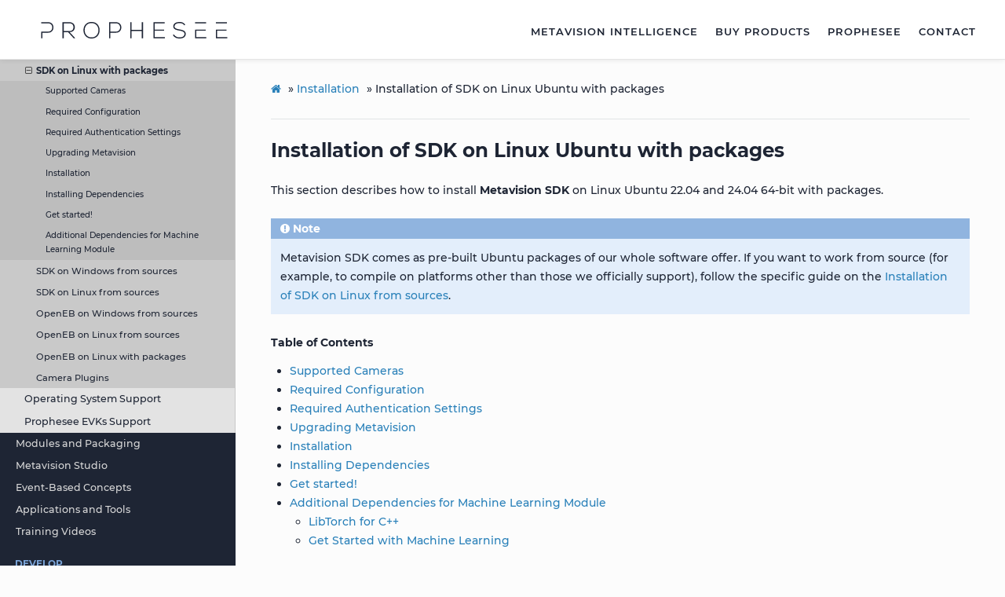

--- FILE ---
content_type: text/html; charset=UTF-8
request_url: https://docs.prophesee.ai/stable/installation/linux.html
body_size: 9244
content:
<!DOCTYPE html>
<html class="writer-html5" lang="en" >
<head>
  <meta charset="utf-8" /><meta name="generator" content="Docutils 0.17.1: http://docutils.sourceforge.net/" />

  <meta name="viewport" content="width=device-width, initial-scale=1.0" />
  <title>Installation of SDK on Linux Ubuntu with packages &mdash; Metavision SDK Docs 5.2.0 documentation</title>
  
      <link rel="stylesheet" href="../_static/pygments.css" type="text/css" />
      <link rel="stylesheet" href="../_static/css/theme.css" type="text/css" />
      <link rel="stylesheet" href="../_static/contentui.css" type="text/css" />
      <link rel="stylesheet" href="../_static/css/custom.css" type="text/css" />
  <!--[if lt IE 9]>
    <script src="../_static/js/html5shiv.min.js"></script>
  <![endif]-->
  
        <script data-url_root="../" id="documentation_options" src="../_static/documentation_options.js"></script>
        <script src="../_static/jquery.js"></script>
        <script src="../_static/underscore.js"></script>
        <script src="../_static/doctools.js"></script>
        <script src="../_static/contentui.js"></script>
    <script src="../_static/js/theme.js"></script>
    <link rel="index" title="Index" href="../genindex.html" />
    <link rel="search" title="Search" href="../search.html" />
    <link rel="next" title="Installation of SDK on Windows from sources" href="windows_sdk_from_sources.html" />
    <link rel="prev" title="Installation of SDK on Windows with installer" href="windows.html" /> 
  <!-- Zoho -->
  <script type="text/javascript">
    var $zoho=$zoho || {};$zoho.salesiq = $zoho.salesiq || {widgetcode:"d06f5b9a00ea77785895d4be382ff6d5ca3b1d6df65730717a85b718ea77ab2e", values:{},ready:function(){}};var d=document;s=d.createElement("script");s.type="text/javascript";s.id="zsiqscript";s.defer=true;s.src="https://salesiq.zoho.com/widget";t=d.getElementsByTagName("script")[0];t.parentNode.insertBefore(s,t);d.write("<div id='zsiqwidget'></div>");
  </script>
  <!-- Global site tag (gtag.js) - Google Analytics -->
  <script async src="https://www.googletagmanager.com/gtag/js?id=UA-113410207-2"></script>
  <script>
    window.dataLayer = window.dataLayer || [];
    function gtag(){dataLayer.push(arguments);}
    gtag('js', new Date());
    gtag('config', 'UA-113410207-2');
  </script>
  
</head>

<body class="wy-body-for-nav">
  <div class="psee-menu-top">
    <div class="logo">
      <a href="https://www.prophesee.ai/">
        <img
          src="../_static/Prophesee.svg" 
          alt="PROPHESEE"
          id="logo"
        />
      </a>
    </div>
    <ul class="navbar">
      <li><a href="https://www.prophesee.ai/metavision-intelligence/">METAVISION INTELLIGENCE</a></li>
      <li><a href="https://www.prophesee.ai/buy-event-based-products/">BUY PRODUCTS</a></li>
      <li class="tablet-item"><a href="https://www.prophesee.ai/about-prophesee/">PROPHESEE</a></li>
      <li><a href="https://www.prophesee.ai/contact-us/">CONTACT</a></li>
    </ul>
  </div> 
  <div class="wy-grid-for-nav">
    <nav data-toggle="wy-nav-shift" class="wy-nav-side">
      
      <div class="wy-side-scroll">
        <div class="wy-side-nav-search" >
            <a href="../index.html" class="icon icon-home"> Metavision SDK Docs
          </a>
              <a href="../../versions.html" class="version">
                <div>
                  5.2.0
                  <span class="fa fa-caret-down"></span>
                </div>
              </a>
<div role="search">
  <form id="rtd-search-form" class="wy-form" action="../search.html" method="get">
    <input type="text" name="q" placeholder="Search docs" />
    <input type="hidden" name="check_keywords" value="yes" />
    <input type="hidden" name="area" value="default" />
  </form>
</div>
        </div><div class="wy-menu wy-menu-vertical" data-spy="affix" role="navigation" aria-label="Navigation menu">
              <p class="caption" role="heading"><span class="caption-text">Discover</span></p>
<ul class="current">
<li class="toctree-l1 current"><a class="reference internal" href="index.html">Installation</a><ul class="current">
<li class="toctree-l2 current"><a class="reference internal" href="index.html#guides">Guides</a><ul class="current">
<li class="toctree-l3"><a class="reference internal" href="windows.html">SDK on Windows with installer</a></li>
<li class="toctree-l3 current"><a class="current reference internal" href="#">SDK on Linux with packages</a><ul>
<li class="toctree-l4"><a class="reference internal" href="#supported-cameras">Supported Cameras</a></li>
<li class="toctree-l4"><a class="reference internal" href="#required-configuration">Required Configuration</a></li>
<li class="toctree-l4"><a class="reference internal" href="#required-authentication-settings">Required Authentication Settings</a></li>
<li class="toctree-l4"><a class="reference internal" href="#upgrading-metavision">Upgrading Metavision</a></li>
<li class="toctree-l4"><a class="reference internal" href="#installation">Installation</a></li>
<li class="toctree-l4"><a class="reference internal" href="#installing-dependencies">Installing Dependencies</a></li>
<li class="toctree-l4"><a class="reference internal" href="#get-started">Get started!</a></li>
<li class="toctree-l4"><a class="reference internal" href="#additional-dependencies-for-machine-learning-module">Additional Dependencies for Machine Learning Module</a></li>
</ul>
</li>
<li class="toctree-l3"><a class="reference internal" href="windows_sdk_from_sources.html">SDK on Windows from sources</a></li>
<li class="toctree-l3"><a class="reference internal" href="linux_sdk_from_sources.html">SDK on Linux from sources</a></li>
<li class="toctree-l3"><a class="reference internal" href="windows_openeb.html">OpenEB on Windows from sources</a></li>
<li class="toctree-l3"><a class="reference internal" href="linux_openeb.html">OpenEB on Linux from sources</a></li>
<li class="toctree-l3"><a class="reference internal" href="linux_openeb_with_packages.html">OpenEB on Linux with packages</a></li>
<li class="toctree-l3"><a class="reference internal" href="camera_plugins.html">Camera Plugins</a></li>
</ul>
</li>
<li class="toctree-l2"><a class="reference internal" href="index.html#operating-system-support">Operating System Support</a></li>
<li class="toctree-l2"><a class="reference internal" href="index.html#prophesee-evks-support">Prophesee EVKs Support</a></li>
</ul>
</li>
<li class="toctree-l1"><a class="reference internal" href="../modules.html">Modules and Packaging</a></li>
<li class="toctree-l1"><a class="reference internal" href="../metavision_studio/index.html">Metavision Studio</a></li>
<li class="toctree-l1"><a class="reference internal" href="../concepts.html">Event-Based Concepts</a></li>
<li class="toctree-l1"><a class="reference internal" href="../applications.html">Applications and Tools</a></li>
<li class="toctree-l1"><a class="reference internal" href="../training_videos.html">Training Videos</a></li>
</ul>
<p class="caption" role="heading"><span class="caption-text">Develop</span></p>
<ul>
<li class="toctree-l1"><a class="reference internal" href="../get_started/index.html">Get Started</a></li>
<li class="toctree-l1"><a class="reference internal" href="../architecture/index.html">Architecture</a></li>
<li class="toctree-l1"><a class="reference internal" href="../guides/index.html">Programming Guides</a></li>
<li class="toctree-l1"><a class="reference internal" href="../samples.html">Code Samples</a></li>
<li class="toctree-l1"><a class="reference internal" href="../tutorials/index.html">Python Tutorials</a></li>
<li class="toctree-l1"><a class="reference internal" href="../algo_api.html">Algorithms and API</a></li>
</ul>
<p class="caption" role="heading"><span class="caption-text">Data</span></p>
<ul>
<li class="toctree-l1"><a class="reference internal" href="../datasets.html">Recordings and Datasets</a></li>
<li class="toctree-l1"><a class="reference internal" href="../data/encoding_formats/index.html">Data Encoding Formats</a></li>
<li class="toctree-l1"><a class="reference internal" href="../data/streaming_decoding/index.html">Streaming and Decoding</a></li>
<li class="toctree-l1"><a class="reference internal" href="../data/file_formats/index.html">File Formats</a></li>
</ul>
<p class="caption" role="heading"><span class="caption-text">Hardware</span></p>
<ul>
<li class="toctree-l1"><a class="reference internal" href="../hw/products.html">Supported Products</a></li>
<li class="toctree-l1"><a class="reference internal" href="../hw/discontinued/index.html">Discontinued Products</a></li>
<li class="toctree-l1"><a class="reference internal" href="../hw/manuals/biases.html">Biases</a></li>
<li class="toctree-l1"><a class="reference internal" href="../hw/manuals/pixel_selection/index.html">Pixel Selection</a></li>
<li class="toctree-l1"><a class="reference internal" href="../hw/manuals/esp.html">Event Signal Processing</a></li>
<li class="toctree-l1"><a class="reference internal" href="../hw/manuals/timing_interfaces.html">Timing Interfaces</a></li>
<li class="toctree-l1"><a class="reference internal" href="../hw/manuals/synchronization.html">Cameras Synchronization</a></li>
<li class="toctree-l1"><a class="reference internal" href="../hw/manuals/optics_calculator.html">Optics calculator</a></li>
</ul>
<p class="caption" role="heading"><span class="caption-text">Resources</span></p>
<ul>
<li class="toctree-l1"><a class="reference internal" href="../release_notes.html">Release Notes</a></li>
<li class="toctree-l1"><a class="reference internal" href="../plugin_upgrade_guide.html">Camera Plugin Upgrade Guide</a></li>
<li class="toctree-l1"><a class="reference internal" href="../open_source_licenses.html">Open Source Licenses</a></li>
<li class="toctree-l1"><a class="reference internal" href="../faq.html">FAQ</a></li>
<li class="toctree-l1"><a class="reference internal" href="../glossary.html">Glossary</a></li>
<li class="toctree-l1"><a class="reference internal" href="../allindex.html">Index</a></li>
</ul>

        </div>
      </div>
      
    </nav>

    <section data-toggle="wy-nav-shift" class="wy-nav-content-wrap"><nav class="wy-nav-top" aria-label="Mobile navigation menu" >
          <i data-toggle="wy-nav-top" class="fa fa-bars"></i>
          <a href="../index.html">Metavision SDK Docs</a>
      </nav>

      <div class="wy-nav-content">
        <div class="rst-content">
          <div role="navigation" aria-label="Page navigation">
  <ul class="wy-breadcrumbs">
      <li><a href="../index.html" class="icon icon-home"></a> &raquo;</li>
          <li><a href="index.html">Installation</a> &raquo;</li>
      <li>Installation of SDK on Linux Ubuntu with packages</li>
      <li class="wy-breadcrumbs-aside">
      </li>
  </ul>
  <hr/>
</div>
          <div role="main" class="document" itemscope="itemscope" itemtype="http://schema.org/Article">
           <div itemprop="articleBody">
             
  <section id="installation-of-sdk-on-linux-ubuntu-with-packages">
<span id="chapter-installation-linux"></span><h1>Installation of SDK on Linux Ubuntu with packages<a class="headerlink" href="#installation-of-sdk-on-linux-ubuntu-with-packages" title="Permalink to this headline"></a></h1>
<p>This section describes how to install <strong>Metavision SDK</strong> on Linux Ubuntu 22.04 and 24.04 64-bit with packages.</p>
<div class="admonition note">
<p class="admonition-title">Note</p>
<p>Metavision SDK comes as pre-built Ubuntu packages of our whole software offer.
If you want to work from source (for example, to compile on platforms other than those we officially support),
follow the specific guide on the <a class="reference internal" href="linux_sdk_from_sources.html#chapter-installation-linux-sdk-from-sources"><span class="std std-ref">Installation of SDK on Linux from sources</span></a>.</p>
</div>
<div class="contents local topic" id="table-of-contents">
<p class="topic-title">Table of Contents</p>
<ul class="simple">
<li><p><a class="reference internal" href="#supported-cameras" id="id1">Supported Cameras</a></p></li>
<li><p><a class="reference internal" href="#required-configuration" id="id2">Required Configuration</a></p></li>
<li><p><a class="reference internal" href="#required-authentication-settings" id="id3">Required Authentication Settings</a></p></li>
<li><p><a class="reference internal" href="#upgrading-metavision" id="id4">Upgrading Metavision</a></p></li>
<li><p><a class="reference internal" href="#installation" id="id5">Installation</a></p></li>
<li><p><a class="reference internal" href="#installing-dependencies" id="id6">Installing Dependencies</a></p></li>
<li><p><a class="reference internal" href="#get-started" id="id7">Get started!</a></p></li>
<li><p><a class="reference internal" href="#additional-dependencies-for-machine-learning-module" id="id8">Additional Dependencies for Machine Learning Module</a></p>
<ul>
<li><p><a class="reference internal" href="#libtorch-for-c" id="id9">LibTorch for C++</a></p></li>
<li><p><a class="reference internal" href="#get-started-with-machine-learning" id="id10">Get Started with Machine Learning</a></p></li>
</ul>
</li>
</ul>
</div>
<section id="supported-cameras">
<h2>Supported Cameras<a class="headerlink" href="#supported-cameras" title="Permalink to this headline"></a></h2>
<p>Metavision SDK comes with a <a class="reference internal" href="../architecture/camera_plugins/index.html#chapter-architecture-camera-plugins"><span class="std std-ref">Prophesee camera plugin</span></a>, enabling streaming of data from our event-based cameras
and to read <a class="reference internal" href="../datasets.html#chapter-datasets"><span class="std std-ref">recordings</span></a> of event-based data. The <a class="reference internal" href="../hw/evk/index.html#chapter-evk"><span class="std std-ref">supported cameras</span></a> are:</p>
<blockquote>
<div><ul class="simple">
<li><p><a class="reference internal" href="../hw/evk/evk3.html#chapter-hw-evk-evk3"><span class="std std-ref">EVK3 - VGA/320/HD</span></a></p></li>
<li><p><a class="reference internal" href="../hw/evk/evk4.html#chapter-hw-evk-evk4"><span class="std std-ref">EVK4 - HD</span></a></p></li>
</ul>
</div></blockquote>
<p>If you want to use a Prophesee EVK that is not in the list above, it might have been discontinued.
Refer to the <a class="reference internal" href="index.html#chapter-installation-evk-support"><span class="std std-ref">Prophesee EVKs Support section</span></a> to find out
which previous version of the SDK is supporting it.</p>
<p>If you own a third-party vendor event-based camera, refer to the <a class="reference internal" href="camera_plugins.html#chapter-installation-camera-plugins"><span class="std std-ref">Camera Plugin Installation page</span></a>
to see how it can be deployed and configured.</p>
</section>
<section id="required-configuration">
<h2>Required Configuration<a class="headerlink" href="#required-configuration" title="Permalink to this headline"></a></h2>
<p>Please note the minimum system requirements for using Metavision SDK:</p>
<blockquote>
<div><ul class="simple">
<li><p>Operating system: Linux Ubuntu 22.04 or 24.04 64-bit</p></li>
<li><p>Architecture: amd64 (a.k.a. x64)</p></li>
<li><p>Graphics card: must support at least OpenGL 3.0</p></li>
<li><p>CPU: <a class="reference external" href="https://en.wikipedia.org/wiki/Advanced_Vector_Extensions#CPUs_with_AVX2">must support AVX2</a></p></li>
</ul>
</div></blockquote>
<p>To install the SDK on Windows, see the page <a class="reference internal" href="windows.html#chapter-installation-windows"><span class="std std-ref">SDK installation on Windows</span></a>.
For other operating systems and architectures, you must <a class="reference internal" href="linux_sdk_from_sources.html#chapter-installation-linux-sdk-from-sources"><span class="std std-ref">install the SDK from source</span></a>
or clone our open source project <a class="reference external" href="https://github.com/prophesee-ai/openeb">OpenEB</a> and <a class="reference external" href="https://support.prophesee.ai/portal/en/newticket">contact us</a>
if you run into compatibility issues.</p>
<div class="admonition note">
<p class="admonition-title">Note</p>
<p>If you want to install Metavision SDK packages on an older version of Ubuntu that we don’t support anymore,
you can refer to the <a class="reference internal" href="index.html#chapter-installation-os-support"><span class="std std-ref">Prophesee Operating System Support page</span></a> to find out
which previous version of the SDK is supporting it.</p>
</div>
</section>
<section id="required-authentication-settings">
<span id="chapter-installation-linux-required-artifact"></span><h2>Required Authentication Settings<a class="headerlink" href="#required-authentication-settings" title="Permalink to this headline"></a></h2>
<p>When installing Metavision SDK using Debian packages, required artifacts are retrieved from our <a class="reference external" href="https://propheseeai.jfrog.io">JFrog Artifactory APT server</a>.</p>
<p>In the next sections, we will provide detailed steps for configuring your system. However, in this preliminary section,
we will focus on setting up your authentication credentials to ensure smooth access to our server.</p>
<p>Before proceeding with the installation, let’s first verify that you have the necessary access to our Artifactory server:</p>
<blockquote>
<div><ul class="simple">
<li><p>If you don’t have a Prophesee Microsoft Entra ID account yet, request one by completing <a class="reference external" href="https://www.prophesee.ai/resources-access-request/">this form</a></p></li>
<li><p>Ensure you are not currently logged into any other domains with a Microsoft Entra ID account besides Prophesee.
To avoid conflicts, consider using a private or incognito browsing window, which will isolate your login session.</p></li>
<li><p>Connect to <a class="reference external" href="https://propheseeai.jfrog.io">https://propheseeai.jfrog.io</a></p></li>
<li><p>Choose “SAML SSO” login type</p></li>
<li><p>Enter your Entra ID credentials. Your login should follow this format: <a class="reference external" href="mailto:jdoe&#37;&#52;&#48;customers&#46;prophesee&#46;ai">jdoe<span>&#64;</span>customers<span>&#46;</span>prophesee<span>&#46;</span>ai</a></p></li>
<li><p>You should now see something similar to:</p></li>
</ul>
</div></blockquote>
<a class="reference internal image-reference" href="../_images/jfrog.png"><img alt="Prophesee JFrog Artifactory APT server" src="../_images/jfrog.png" style="width: 400px;" /></a>
<p>Next, create your JFrog Identity Token:</p>
<blockquote>
<div><ol class="arabic">
<li><p>Edit your profile</p>
<a class="reference internal image-reference" href="../_images/jfrog_config1.png"><img alt="Auth Settings" src="../_images/jfrog_config1.png" style="width: 800px;" /></a>
</li>
<li><p>In the “Authentication Settings” section, click on “Generate an Identity Token”</p>
<a class="reference internal image-reference" href="../_images/jfrog_config2.png"><img alt="Auth Settings" src="../_images/jfrog_config2.png" style="width: 800px;" /></a>
</li>
<li><p>Enter a description for your token</p>
<a class="reference internal image-reference" href="../_images/jfrog_config3.png"><img alt="Auth Settings" src="../_images/jfrog_config3.png" style="width: 600px;" /></a>
</li>
<li><p>Once your token is created, ensure you store the “Reference Token” value securely, as you will need it later for configuration.</p>
<a class="reference internal image-reference" href="../_images/jfrog_config4.png"><img alt="Auth Settings" src="../_images/jfrog_config4.png" style="width: 400px;" /></a>
</li>
<li><p>Your token was successfully created, you can now move to the next section</p>
<a class="reference internal image-reference" href="../_images/jfrog_config5.png"><img alt="Auth Settings" src="../_images/jfrog_config5.png" style="width: 500px;" /></a>
</li>
</ol>
</div></blockquote>
</section>
<section id="upgrading-metavision">
<h2>Upgrading Metavision<a class="headerlink" href="#upgrading-metavision" title="Permalink to this headline"></a></h2>
<p>If you are upgrading Metavision SDK from a previous version, you should carefully read the <a class="reference internal" href="../release_notes.html#chapter-installation-release-notes"><span class="std std-ref">Release Notes</span></a>
as some changes may impact your usage of our SDK (e.g. <a class="reference internal" href="../api.html#chapter-api"><span class="std std-ref">API</span></a> updates) and cameras (e.g. <a class="reference external" href="https://support.prophesee.ai/portal/en/kb/articles/evk-firmware-versions">firmware update</a> might be necessary).</p>
<p>Then, you will need to remove the previously installed Prophesee software:</p>
<blockquote>
<div><div class="highlight-console notranslate"><div class="highlight"><pre><span></span><span class="go">sudo apt remove &#39;~nprophesee-.*&#39; &#39;~nmetavision-.*&#39; &#39;~nhdf5-ecf-*&#39; &#39;~nhdf5-plugin-ecf-*&#39; --purge</span>
</pre></div>
</div>
</div></blockquote>
<div class="admonition warning">
<p class="admonition-title">Warning</p>
<p>The “apt upgrade” mechanism is currently not supported by our SDK.
Hence, removing the old version of Metavision SDK is mandatory even for patch upgrades (e.g. from x.y.0 to x.y.1)</p>
</div>
</section>
<section id="installation">
<h2>Installation<a class="headerlink" href="#installation" title="Permalink to this headline"></a></h2>
<p>Start by configuring the APT software repository of your system:</p>
<blockquote>
<div><ul>
<li><p>First, clean your sources list and preferences directories from potential earlier installation of Prophesee software:</p>
<ul>
<li><p>remove any prophesee file from the folder <code class="docutils literal notranslate"><span class="pre">/etc/apt/sources.list.d</span></code> (e.g. <code class="docutils literal notranslate"><span class="pre">sdk.list</span></code>, <code class="docutils literal notranslate"><span class="pre">metavision.list</span></code> and .list files with “prophesee”)</p>
<div class="highlight-console notranslate"><div class="highlight"><pre><span></span><span class="go">cd /etc/apt/sources.list.d</span>
<span class="go">sudo rm sdk.list metavision.list *prophesee*.list</span>
</pre></div>
</div>
</li>
<li><p>Remove any Prophesee file (e.g. with pattern <code class="docutils literal notranslate"><span class="pre">prophesee</span></code>) from the folders <code class="docutils literal notranslate"><span class="pre">/etc/apt/preferences.d</span></code> and <code class="docutils literal notranslate"><span class="pre">/etc/apt/auth.conf.d</span></code></p>
<div class="highlight-console notranslate"><div class="highlight"><pre><span></span><span class="go">sudo rm /etc/apt/preferences.d/*prophesee*</span>
<span class="go">sudo rm /etc/apt/auth.conf.d/*prophesee*</span>
</pre></div>
</div>
</li>
<li><p>Remove any Prophesee Server listed in the file <code class="docutils literal notranslate"><span class="pre">/etc/apt/sources.list</span></code></p></li>
</ul>
</li>
<li><p>Install our JFrog server signing public key</p>
<blockquote>
<div><div class="highlight-console notranslate"><div class="highlight"><pre><span></span><span class="go">sudo apt -y install curl</span>
<span class="go">curl -L https://propheseeai.jfrog.io/artifactory/api/security/keypair/prophesee-gpg/public &gt;/tmp/propheseeai.jfrog.op.asc</span>
<span class="go">sudo cp /tmp/propheseeai.jfrog.op.asc /etc/apt/trusted.gpg.d</span>
</pre></div>
</div>
</div></blockquote>
</li>
<li><p>Add Metavision SDK Prophesee’s JFROG server to the list of APT repositories with this command:</p>
<div class="highlight-console notranslate"><div class="highlight"><pre><span></span><span class="go">sudo add-apt-repository &#39;https://&lt;USER&gt;:&lt;TOKEN&gt;@propheseeai.jfrog.io/artifactory/metavision-sdk-5-debian/&#39;</span>
</pre></div>
</div>
<p>where:</p>
<blockquote>
<div><ul class="simple">
<li><p>&lt;USER&gt; is the login of your Prophesee MS Entra ID account. For example <a class="reference external" href="mailto:jdoe&#37;&#52;&#48;customers&#46;prophesee&#46;ai">jdoe<span>&#64;</span>customers<span>&#46;</span>prophesee<span>&#46;</span>ai</a></p></li>
<li><p>&lt;TOKEN&gt; is the identity token generated from your JFROG as explained in the <a class="reference internal" href="#chapter-installation-linux-required-artifact"><span class="std std-ref">Required Authentication Settings section</span></a></p></li>
</ul>
</div></blockquote>
</li>
<li><p>Update the list of repositories/packages and install Metavision SDK:</p>
<div class="highlight-console notranslate"><div class="highlight"><pre><span></span><span class="go">sudo apt update</span>
<span class="go">sudo apt -y install metavision-sdk</span>
</pre></div>
</div>
</li>
</ul>
</div></blockquote>
<div class="admonition warning">
<p class="admonition-title">Warning</p>
<p>If the above command returns the error <cite>E: unable to locate package metavision-sdk</cite>, it might mean that
you did not properly install the APT server list. More probably, you tried to install Metavision SDK
on a platform that we don’t support. In that case, ensure that your OS is Ubuntu 22.04 or 24.04 on amd64/x64.
For example, if you are trying to install on a NVidia Jetson or a Raspberry Pi, you will get this error as both
are not amd64-based but arm-based. If you want to work on a non-supported platform, you should
<a class="reference internal" href="linux_sdk_from_sources.html#chapter-installation-linux-sdk-from-sources"><span class="std std-ref">compile the SDK from sources</span></a>.</p>
</div>
<div class="admonition note">
<p class="admonition-title">Note</p>
<p>If you need to install the previous version of the software (SDK 5.0), you must take an additional step beyond
the instructions outlined above. Specifically, you should “pin” this version in the APT server configuration
by running the following command:</p>
<div class="highlight-console notranslate"><div class="highlight"><pre><span></span><span class="go">sudo sh -c &quot;echo &#39;Package: metavision-*</span>
<span class="go">Pin: version 5.0.0</span>
<span class="go">Pin-Priority: 1001&#39; &gt; /etc/apt/preferences.d/prophesee&quot;</span>
</pre></div>
</div>
<p>And then update the list of repositories and install Metavision SDK:</p>
<div class="highlight-console notranslate"><div class="highlight"><pre><span></span><span class="go">sudo apt update</span>
<span class="go">sudo apt -y install metavision-sdk</span>
</pre></div>
</div>
</div>
<p>Regarding our Python API, the previous command installs the Python bindings of our C++ libraries for the default version
of Python of your Ubuntu version (3.10 on Ubuntu 22.04 and Python 3.12 on Ubuntu 24.04). If you want to use another
supported Python version (e.g. 3.9 on Ubuntu 22.04), you should install an extra package:</p>
<div class="highlight-console notranslate"><div class="highlight"><pre><span></span><span class="go">sudo apt -y install metavision-sdk-python3.9</span>
</pre></div>
</div>
<p>To use our <a class="reference internal" href="../data/file_formats/hdf5.html#chapter-data-file-formats-hdf5"><span class="std std-ref">HDF5 ECF codec plugin</span></a> with some HDF5 tools (for example <code class="docutils literal notranslate"><span class="pre">h5py</span></code>),
you also have to modify the <code class="docutils literal notranslate"><span class="pre">HDF5_PLUGIN_PATH</span></code> environment variable:</p>
<blockquote>
<div><ul>
<li><p>For Ubuntu 22.04:</p>
<div class="highlight-console notranslate"><div class="highlight"><pre><span></span><span class="go">export HDF5_PLUGIN_PATH=$HDF5_PLUGIN_PATH:/usr/lib/x86_64-linux-gnu/hdf5/serial/plugins</span>
</pre></div>
</div>
</li>
<li><p>For Ubuntu 24.04:</p>
<div class="highlight-console notranslate"><div class="highlight"><pre><span></span><span class="go">export HDF5_PLUGIN_PATH=$HDF5_PLUGIN_PATH:/usr/lib/x86_64-linux-gnu/hdf5/plugins</span>
</pre></div>
</div>
</li>
</ul>
</div></blockquote>
</section>
<section id="installing-dependencies">
<h2>Installing Dependencies<a class="headerlink" href="#installing-dependencies" title="Permalink to this headline"></a></h2>
<p>Install additional packages required to manage videos and diagnose OpenGL drivers:</p>
<div class="highlight-console notranslate"><div class="highlight"><pre><span></span><span class="go">sudo apt -y install libcanberra-gtk-module mesa-utils ffmpeg</span>
</pre></div>
</div>
<p>To execute our <a class="reference internal" href="../samples.html#chapter-samples"><span class="std std-ref">Python Samples</span></a> and use the <a class="reference internal" href="../api/python/index.html#chapter-api-python"><span class="std std-ref">Python API</span></a>,
you will need Python and some additional libraries.
If you plan to use only <a class="reference internal" href="../metavision_studio/index.html#chapter-metavision-studio"><span class="std std-ref">Metavision Studio</span></a> for now, you can skip this Python dependencies section.</p>
<p>We support Python 3.9 and 3.10 on Ubuntu 22.04 and Python 3.11 and 3.12 on Ubuntu 24.04.</p>
<p>We recommend using Python with <a class="reference external" href="https://virtualenv.pypa.io/en/latest/">virtualenv</a> to avoid conflicts with other installed Python packages.
So, first install it along with the Python development files:</p>
<div class="highlight-console notranslate"><div class="highlight"><pre><span></span><span class="go">sudo apt -y install python3.x-venv python3.x-dev</span>
<span class="gp"># </span>where<span class="w"> </span><span class="s2">&quot;x&quot;</span><span class="w"> </span>is<span class="w"> </span><span class="m">9</span>,<span class="w"> </span><span class="m">10</span>,<span class="w"> </span><span class="m">11</span><span class="w"> </span>or<span class="w"> </span><span class="m">12</span><span class="w"> </span>depending<span class="w"> </span>on<span class="w"> </span>your<span class="w"> </span>Python<span class="w"> </span>version
</pre></div>
</div>
<p>Next, create a virtual environment:</p>
<div class="highlight-console notranslate"><div class="highlight"><pre><span></span><span class="go">python3 -m venv /tmp/prophesee/py3venv --system-site-packages</span>
</pre></div>
</div>
<p>When creating the virtual environment, it is necessary to use the <code class="docutils literal notranslate"><span class="pre">--system-site-packages</span></code> option to ensure that
the SDK packages installed in the system directories are accessible. However, this option also makes your local
user site-packages visible by default. To prevent this and maintain a cleaner virtual environment,
you should set the environment variable <code class="docutils literal notranslate"><span class="pre">PYTHONNOUSERSITE</span></code> to true (which you may add to your <code class="docutils literal notranslate"><span class="pre">~/.bashrc</span></code> to make it permanent):</p>
<div class="highlight-console notranslate"><div class="highlight"><pre><span></span><span class="go">export PYTHONNOUSERSITE=true</span>
</pre></div>
</div>
<p>Finally, install the necessary dependencies:</p>
<div class="highlight-console notranslate"><div class="highlight"><pre><span></span><span class="go">/tmp/prophesee/py3venv/bin/python -m pip install pip --upgrade</span>
<span class="go">/tmp/prophesee/py3venv/bin/python -m pip install -r /usr/share/metavision/python_requirements/requirements_openeb.txt -r /usr/share/metavision/python_requirements/requirements_sdk_advanced.txt -r /usr/share/metavision/python_requirements/requirements_pytorch_cpu.txt</span>
</pre></div>
</div>
<p>Optionally, you can run the <code class="docutils literal notranslate"><span class="pre">activate</span></code> command (<code class="docutils literal notranslate"><span class="pre">source</span> <span class="pre">/tmp/prophesee/py3venv/bin/activate</span></code>) to modify your shell’s environment variables,
setting the virtual environment’s Python interpreter and scripts as the default for your current session.
This allows you to use simple commands like <code class="docutils literal notranslate"><span class="pre">python</span></code> without needing to specify the full path each time.</p>
<p>For simplicity, throughout the <a class="reference internal" href="../samples.html#chapter-samples"><span class="std std-ref">documentation of the Code Samples</span></a>, we will assume
the <code class="docutils literal notranslate"><span class="pre">python</span></code> command refers to the interpreter within the activated virtual environment.</p>
<div class="admonition note">
<p class="admonition-title">Note</p>
<p>You can use <a class="reference external" href="https://www.anaconda.com/products/distribution">anaconda</a> to install Python and
<a class="reference external" href="https://docs.conda.io/en/latest/">conda</a> to manage your Python packages, but be sure to use a Python version that we support.
You will need to adapt the library installation steps accordingly and use <code class="docutils literal notranslate"><span class="pre">conda</span></code> whenever we use <code class="docutils literal notranslate"><span class="pre">pip</span></code>.</p>
<p>In addition, check that conda <code class="docutils literal notranslate"><span class="pre">PYTHONPATH</span></code> contains <code class="docutils literal notranslate"><span class="pre">/usr/lib/python3/dist-packages/</span></code>. If not, add it. For example with <code class="docutils literal notranslate"><span class="pre">sys.path.append()</span></code> method of python module <code class="docutils literal notranslate"><span class="pre">sys</span></code>:</p>
<div class="highlight-python notranslate"><div class="highlight"><pre><span></span><span class="kn">import</span><span class="w"> </span><span class="nn">sys</span>
<span class="nb">print</span><span class="p">(</span><span class="n">sys</span><span class="o">.</span><span class="n">path</span><span class="p">)</span>
<span class="c1"># Add /usr/lib/python3/dist-packages/ to PYTHONPATH if the output of print(sys.path) does not mention it.</span>
<span class="n">sys</span><span class="o">.</span><span class="n">path</span><span class="o">.</span><span class="n">append</span><span class="p">(</span><span class="s2">&quot;/usr/lib/python3/dist-packages/&quot;</span><span class="p">)</span>
</pre></div>
</div>
<p>In this documentation, we chose to use pip as a package manager.</p>
</div>
<p>To <a class="reference internal" href="../samples/compilation/compilation.html#chapter-samples-cpp-compilation"><span class="std std-ref">compile the C++ code samples</span></a>, you need to install <code class="docutils literal notranslate"><span class="pre">CMake</span></code> and some libraries:</p>
<div class="highlight-console notranslate"><div class="highlight"><pre><span></span><span class="go">sudo apt -y install cmake libboost-program-options-dev libeigen3-dev libprotobuf-dev protobuf-compiler</span>
</pre></div>
</div>
</section>
<section id="get-started">
<h2>Get started!<a class="headerlink" href="#get-started" title="Permalink to this headline"></a></h2>
<p>You are now ready to use Metavision SDK. The best way to start getting familiar with the event-based
technology is to open an <a class="reference internal" href="../hw/evk/index.html#chapter-evk"><span class="std std-ref">event-based camera</span></a> with <a class="reference internal" href="../metavision_studio/index.html#chapter-metavision-studio"><span class="std std-ref">Metavision Studio</span></a>
to begin data collection and visualization. You can choose to dive directly in the SDK by following
a <a class="reference internal" href="../get_started/index.html#chapter-get-started"><span class="std std-ref">getting started guide</span></a> or looking at a <a class="reference internal" href="../samples.html#chapter-samples"><span class="std std-ref">Code Sample</span></a>.</p>
<p>If you want to use the <a class="reference internal" href="../guides/machine_learning.html#chapter-guides-machine-learning"><span class="std std-ref">Machine Learning</span></a> modules,
please follow the next section that describes the required additional dependencies.</p>
</section>
<section id="additional-dependencies-for-machine-learning-module">
<h2>Additional Dependencies for Machine Learning Module<a class="headerlink" href="#additional-dependencies-for-machine-learning-module" title="Permalink to this headline"></a></h2>
<section id="libtorch-for-c">
<h3>LibTorch for C++<a class="headerlink" href="#libtorch-for-c" title="Permalink to this headline"></a></h3>
<p>To compile and run the ML C++ samples that are using Torch, you need LibTorch (PyTorch’s C++ frontend).</p>
<div class="admonition warning">
<p class="admonition-title">Warning</p>
<blockquote>
<div><p>The prebuilt metavision binaries are not linked with libtorch CUDA. If you wish to use CUDA for accelerating
ML inference, please follow the instructions for installing metavision from source.</p>
</div></blockquote>
<ul>
<li><p>Download LibTorch 2.9.1 for CPU &lt;<a class="reference external" href="https://download.pytorch.org/libtorch/cpu/libtorch-shared-with-deps-2.9.1%2Bcpu.zip">https://download.pytorch.org/libtorch/cpu/libtorch-shared-with-deps-2.9.1%2Bcpu.zip</a>&gt;`_</p></li>
<li><p>Unzip the archive as a new folder <code class="docutils literal notranslate"><span class="pre">LIBTORCH_DIR_PATH</span></code>.
For example, for the CPU version:</p>
<blockquote>
<div><div class="highlight-console notranslate"><div class="highlight"><pre><span></span><span class="go">unzip libtorch-cxx11-abi-shared-with-deps-2.9.1+cpu.zip -d ${LIBTORCH_DIR_PATH}</span>
</pre></div>
</div>
</div></blockquote>
</li>
<li><p>LibTorch is delivered with a copy of libgtest libraries. Those should be removed to avoid conflicts:</p>
<blockquote>
<div><div class="highlight-console notranslate"><div class="highlight"><pre><span></span><span class="go">rm ${LIBTORCH_DIR_PATH}/lib/libgtest.a</span>
<span class="go">rm ${LIBTORCH_DIR_PATH}/lib/libgtest_main.a</span>
</pre></div>
</div>
</div></blockquote>
</li>
<li><p>Finally, you need to add to add <cite>LIBTORCH_DIR_PATH/lib</cite> in <code class="docutils literal notranslate"><span class="pre">LD_LIBRARY_PATH</span></code>
(which you may add to your <code class="docutils literal notranslate"><span class="pre">~/.bashrc</span></code> to make it permanent):</p>
<blockquote>
<div><div class="highlight-console notranslate"><div class="highlight"><pre><span></span><span class="go">export LD_LIBRARY_PATH=$LD_LIBRARY_PATH:${LIBTORCH_DIR_PATH}/lib</span>
</pre></div>
</div>
</div></blockquote>
</li>
</ul>
</div>
</section>
<section id="get-started-with-machine-learning">
<h3>Get Started with Machine Learning<a class="headerlink" href="#get-started-with-machine-learning" title="Permalink to this headline"></a></h3>
<p>To see the different tools, samples and tutorials available for our ML module, check out our
<a class="reference internal" href="../guides/machine_learning.html#chapter-guides-machine-learning"><span class="std std-ref">Machine Learning guide</span></a>.</p>
</section>
</section>
</section>


           </div>
          </div>
          <footer>

  <hr />

  <div role="contentinfo">
    <p>&#169; Copyright Prophesee S.A - All Rights Reserved.</p>
  </div>

   
</footer>
        </div>
      </div>
    </section>
  </div>
  <script>
      jQuery(function () {
          SphinxRtdTheme.Navigation.enable(true);
      });
  </script> 

</body>
</html>

--- FILE ---
content_type: text/css
request_url: https://docs.prophesee.ai/stable/_static/contentui.css
body_size: 803
content:
/*
 * right column for sphinx_rtd_theme
 */
.clear {
    clear: both;
}

@media screen and (min-width: 1300px) {
    .wy-nav-content {
        max-width: none;
    }

    .with-columns .wy-nav-content {
        background: linear-gradient(90deg, #fcfcfc 52%, #eeeeee 52%);
    }

    .with-columns .wy-nav-content .wy-breadcrumbs ,
    .with-columns .section > h1,
    .with-columns .section > h2,
    .with-columns .section > h3,
    .with-columns footer {
        width: 50%;
    }

    .with-columns .section {
        clear: both;
    }

    .left-col.container {
        float: left;
        width: 50%;
        margin-right: 4%;
    }

    .right-col.container {
        float: left;
        width: 45%;
    }

    /*
     * tab selector fixed in top
     */
    .with-columns .contenttab-selector.in-right-col {
        display: block;
        position: fixed;
        top: 0;
        right: 0;
        width: calc(48% - 144px);
        background: #444;
        padding: 5px 10px;
    }

}

/**
 *
 */
.toggle-tab {
    margin-bottom: 40px;
}

.toggle-header {
    display: block;
    clear: both;
    cursor: pointer;
}
.toggle-header p {display: inline; }
.toggle-header strong {color: #2980b9 }

.toggle-header:after {
    content: " ▼";
}

.toggle-header.open:after {
    content: " ▲";
}

.toggle-content {
    display: none;
    margin-bottom: 20px;
}

/*
 * tab menu
 */
ul.contenttab-selector {
    display:block;
    list-style-type: none;
    margin: 0 0 10px;
    padding: 0;
    line-height: normal;
    overflow: auto;
}
ul.contenttab-selector li {
    display: block;
    cursor: pointer;
    font-weight: bold;
    margin: 0 5px 0 0;
    padding: 5px 10px;
    float: left;
    background-color: #999;
    color: #fff;
    -moz-border-radius: 5px;
    -webkit-border-radius: 5px;
    border-radius: 5px;
    -khtml-border-radius: 5px;
}
.rst-content .section ul.contenttab-selector,
.rst-content .toctree-wrapper ul.contenttab-selector,
article ul.contenttab-selector{
    line-height: normal;
    margin: 0 0 10px;
}
.rst-content .section ul.contenttab-selector li,
.rst-content .toctree-wrapper ul.contenttab-selector li,
article ul.contenttab-selector li{
    margin-left: 0;
}
ul.contenttab-selector li:hover {
    background-color: #777;
}
ul.contenttab-selector li.selected {
    background-color: #2980b9;
}
ul.contenttab-selector li.selected:hover {
    background-color: #333;
}
.content-tabs {
    margin: 10px 0 20px 0;
}
.tab-content {
    clear: both;
}


--- FILE ---
content_type: text/css
request_url: https://docs.prophesee.ai/stable/_static/css/custom.css
body_size: 498
content:
/* Change description display to have space around keywords in descriptions */
.rst-content dl:not(.docutils) dt {
	display: inline-block;
}

/* Change parameters display to remove border and color */
.rst-content tt.literal, .rst-content tt.literal, .rst-content code.literal {
	color: black;
	background-color: rgba(0, 0, 0, 0.04);
	border: none;
	font-size: 14px;
}

/* Settings for tables containing list, blockquotes, etc. */
.rst-content table.docutils td ol, .rst-content table.docutils td ul {
	margin-bottom: 10px !important;
}
.rst-content table.docutils td ol p, .rst-content table.docutils td ul p, .rst-content table.docutils td blockquote p {
	line-height: 1rem !important;
	font-size: 0.9rem !important;
	margin-bottom: 0 !important;
	margin-top: 0 !important;
}
.rst-content table.docutils td ol li ul, .rst-content table.docutils td ul li ol {
	margin-top: 0 !important;
}
.rst-content table.docutils td blockquote {
	margin-bottom: 10px !important;
	margin-top: 10px !important;
}

/* Make sure we use all space */
.wy-nav-content { max-width: none; }

/* h2 rubric ==> non TOC header2 */
p.h2.rubric {
	font-size: 150%;
	margin-block-end: 0.83em;
}

/* Fixes weird spacing on chrome */
dt {
    display: inline-block !important;
}

--- FILE ---
content_type: image/svg+xml
request_url: https://docs.prophesee.ai/stable/_static/Prophesee.svg
body_size: 2497
content:
<?xml version="1.0" encoding="utf-8"?>
<!-- Generator: Adobe Illustrator 24.2.0, SVG Export Plug-In . SVG Version: 6.00 Build 0)  -->
<svg version="1.1" id="Livello_1" xmlns="http://www.w3.org/2000/svg" xmlns:xlink="http://www.w3.org/1999/xlink" x="0px" y="0px"
	 viewBox="0 0 1881.9 194.3" style="enable-background:new 0 0 1881.9 194.3;" xml:space="preserve">
<style type="text/css">
	.st0{fill:#1E2535;}
</style>
<g>
	<path class="st0" d="M357,176.4l-56-60.8c34.9,0,51.5-22.7,51.5-48.5c0-24.7-17.9-49.5-52.2-49.5h-69.9v158.8h12.2v-60.1H286
		l54.9,60.1H357z M242.7,104.7V29h57.6c26.5,0,38.8,19.1,38.8,37.9c-0.2,22.5-12.7,37.9-40.2,37.9H242.7z"/>
	<path class="st0" d="M518.1,15.1c-53.5,0-80.1,39-80.1,81.7c0,42,26.8,82.3,80.1,82.3c53.1,0,80.1-40.2,80.1-81.9
		C598.2,54.4,571.6,15.1,518.1,15.1z M518.1,167.8c-45.1,0-68.1-34.9-68.1-70.8c0-37.4,22.5-70.6,68.1-70.6
		c45.4,0,68.3,33.8,68.3,70.6C586.4,132.9,563.5,167.8,518.1,167.8z"/>
	<path class="st0" d="M813.2,69.6c0-26.1-17.2-52-51.7-52h-69.6v158.8h12.2v-54.9h57.4C796,121.5,813.2,95.4,813.2,69.6z
		 M761.5,110.4h-57.4V29h57.4c26.5,0,39.7,20.4,39.7,40.6C801.2,90,788,110.4,761.5,110.4z"/>
	<polygon class="st0" points="1016.3,93.2 915.1,93.2 915.1,17.6 902.8,17.6 902.8,176.4 915.1,176.4 915.1,104.3 1016.3,104.3 
		1016.3,176.4 1028.5,176.4 1028.5,17.6 1016.3,17.6 	"/>
	<polygon class="st0" points="1144.4,102 1237.5,102 1237.5,90.9 1144.4,90.9 1144.4,29.2 1242,29.2 1242,17.6 1132.4,17.6 
		1132.4,176.4 1244.7,176.4 1244.7,164.6 1144.4,164.6 	"/>
	<path class="st0" d="M1389,88.9c-26.5-4.8-48.5-10-48.5-29.9c0-25.4,29.3-32.2,48.1-32.2c17.9,0,36.8,2.9,48.1,21.6l10-5.9
		c-15.7-23.4-35.6-27-58.1-27c-26.3,0-61,10.4-60.3,44c0,29,29.7,35.4,58.8,40.8c26.3,5,52.2,10.4,52.2,34
		c0,28.1-31.3,33.6-50.6,33.6c-19.5,0-44.5-9.3-54.2-28.8l-10.9,5.4c12.3,24.5,40.2,34.5,65.1,34.5c26.3,0,62.8-8.8,62.8-44.5
		C1451.4,100.2,1419.6,94.8,1389,88.9z"/>
	<rect x="1543.9" y="17.6" class="st0" width="109.6" height="11.6"/>
	<polygon class="st0" points="1656.2,164.6 1556,164.6 1556,102 1649,102 1649,90.9 1543.9,90.9 1543.9,176.4 1656.2,176.4 	"/>
	<polygon class="st0" points="1762.2,164.6 1762.2,102 1855.2,102 1855.2,90.9 1750.2,90.9 1750.2,176.4 1862.5,176.4 1862.5,164.6 
			"/>
	<rect x="1750.2" y="17.6" class="st0" width="109.6" height="11.6"/>
	<path class="st0" d="M140.8,69.6c0-26.1-17.2-52-51.7-52H19.5V29h69.6c26.5,0,39.7,20.4,39.7,40.6c0,20.4-13.2,40.8-39.7,40.8H19.5
		v66h12.2v-54.9h57.4C123.6,121.5,140.8,95.4,140.8,69.6z"/>
</g>
</svg>
